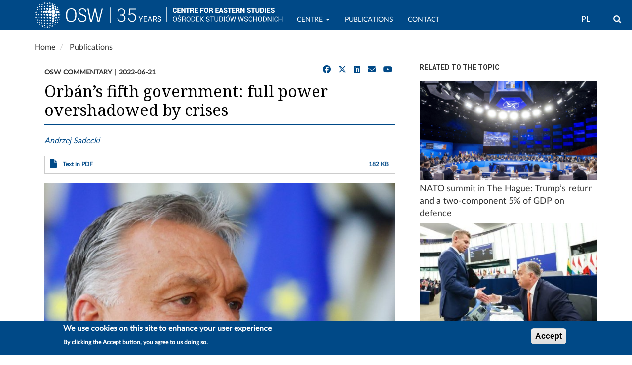

--- FILE ---
content_type: text/html; charset=UTF-8
request_url: https://www.osw.waw.pl/en/publikacje/osw-commentary/2022-06-21/orbans-fifth-government-full-power-overshadowed-crises
body_size: 67233
content:
<!DOCTYPE html>
<html  lang="en" dir="ltr" prefix="content: http://purl.org/rss/1.0/modules/content/  dc: http://purl.org/dc/terms/  foaf: http://xmlns.com/foaf/0.1/  og: http://ogp.me/ns#  rdfs: http://www.w3.org/2000/01/rdf-schema#  schema: http://schema.org/  sioc: http://rdfs.org/sioc/ns#  sioct: http://rdfs.org/sioc/types#  skos: http://www.w3.org/2004/02/skos/core#  xsd: http://www.w3.org/2001/XMLSchema# ">
  <head>
    <meta charset="utf-8" />
<script async src="/sites/default/files/google_analytics/gtag.js?t94wbp"></script>
<script>window.dataLayer = window.dataLayer || [];function gtag(){dataLayer.push(arguments)};gtag("js", new Date());gtag("set", "developer_id.dMDhkMT", true);gtag("config", "G-J19JH33WRP", {"groups":"default","page_placeholder":"PLACEHOLDER_page_location","allow_ad_personalization_signals":false});</script>
<meta name="description" content="Upon attaining a fourth consecutive election victory, Viktor Orbán’s new government is sticking to its usual methods of operation: the concentration of power, control of the narrative, and ‘unorthodox’ economic policies, such as additional taxation on large profits. The cabinet functions in comfortable intra-political conditions, holding full power and facing a defeated and divided opposition. However, it faces its biggest challenges in years with the deteriorating economic situation and the unstable international environment." />
<meta name="abstract" content="Upon attaining a fourth consecutive election victory, Viktor Orbán’s new government is sticking to its usual methods of operation: the concentration of power, control of the narrative, and ‘unorthodox’ economic policies, such as additional taxation on large profits. The cabinet functions in comfortable intra-political conditions, holding full power and facing a defeated and divided opposition. However, it faces its biggest challenges in years with the deteriorating economic situation and the unstable international environment." />
<link rel="canonical" href="https://www.osw.waw.pl/en/publikacje/osw-commentary/2022-06-21/orbans-fifth-government-full-power-overshadowed-crises" />
<link rel="image_src" href="https://www.osw.waw.pl/sites/default/files/styles/max_1300x1300/public/okladki/pap_20191212_0VZ%20%281%29_0.jpg?itok=yphkKyxh" />
<meta name="rights" content="Copyright ©2026 OSW. All rights reserved." />
<meta property="og:site_name" content="OSW Centre for Eastern Studies" />
<meta property="og:type" content="article" />
<meta property="og:url" content="https://www.osw.waw.pl/en/publikacje/osw-commentary/2022-06-21/orbans-fifth-government-full-power-overshadowed-crises" />
<meta property="og:title" content="Orbán’s fifth government: full power overshadowed by crises" />
<meta property="og:description" content="Upon attaining a fourth consecutive election victory, Viktor Orbán’s new government is sticking to its usual methods of operation: the concentration of power, control of the narrative, and ‘unorthodox’ economic policies, such as additional taxation on large profits. The cabinet functions in comfortable intra-political conditions, holding full power and facing a defeated and divided opposition. However, it faces its biggest challenges in years with the deteriorating economic situation and the unstable international environment." />
<meta property="og:image" content="https://www.osw.waw.pl/sites/default/files/styles/max_1300x1300/public/okladki/pap_20191212_0VZ%20%281%29_0.jpg?itok=yphkKyxh" />
<meta property="og:image" content="https://www.osw.waw.pl/sites/default/files/logo_osw_300_b.png" />
<meta property="og:image:url" content="https://www.osw.waw.pl/sites/default/files/styles/max_1300x1300/public/okladki/pap_20191212_0VZ%20%281%29_0.jpg?itok=yphkKyxh" />
<meta property="og:image:secure_url" content="https://www.osw.waw.pl/sites/default/files/styles/max_1300x1300/public/okladki/pap_20191212_0VZ%20%281%29_0.jpg?itok=yphkKyxh" />
<meta property="og:image:type" content="image/jpeg" />
<meta property="og:image:width" content="800" />
<meta property="og:image:height" content="571" />
<meta property="og:updated_time" content="2022-06-21" />
<meta property="og:image:alt" content="Victor Orbán" />
<meta property="og:email" content="info@osw.waw.pl" />
<meta property="article:publisher" content="https://www.facebook.com/CentreforEasternStudies" />
<meta property="article:published_time" content="2022-06-21T14:00:00+0200" />
<meta property="article:modified_time" content="2022-06-29T17:03:37+0200" />
<meta name="twitter:card" content="summary" />
<meta name="twitter:site" content="@OSW_eng" />
<meta name="twitter:title" content="Orbán’s fifth government: full power overshadowed by crises" />
<meta name="twitter:description" content="Upon attaining a fourth consecutive election victory, Viktor Orbán’s new government is sticking to its usual methods of operation: the concentration of power, control of the narrative, and ‘unorthodox’ economic policies, such as additional taxation on large profits. The cabinet functions in comfortable intra-political conditions, holding full power and facing a defeated and divided opposition. However, it faces its biggest challenges in years with the deteriorating economic situation and the unstable international environment." />
<meta name="twitter:site:id" content="138709250" />
<meta name="twitter:image" content="https://www.osw.waw.pl/sites/default/files/styles/max_1300x1300/public/okladki/pap_20191212_0VZ%20%281%29_0.jpg?itok=yphkKyxh" />
<meta name="twitter:image:alt" content="Victor Orbán" />
<meta name="HandheldFriendly" content="true" />
<meta name="MobileOptimized" content="width" />
<meta name="viewport" content="width=device-width, initial-scale=1.0" />
<link rel="stylesheet" href="https://fonts.googleapis.com/css?family=Roboto:regular|Roboto+Condensed:regular|Noto+Serif:regular&amp;subset=latin-ext&amp;display=swap" media="all" />
<link rel="stylesheet" href="/sites/default/files/fontyourface/local_fonts/lato_regular/font.css" media="all" />
<style>div#sliding-popup, div#sliding-popup .eu-cookie-withdraw-banner, .eu-cookie-withdraw-tab {background: #004987} div#sliding-popup.eu-cookie-withdraw-wrapper { background: transparent; } #sliding-popup h1, #sliding-popup h2, #sliding-popup h3, #sliding-popup p, #sliding-popup label, #sliding-popup div, .eu-cookie-compliance-more-button, .eu-cookie-compliance-secondary-button, .eu-cookie-withdraw-tab { color: #ffffff;} .eu-cookie-withdraw-tab { border-color: #ffffff;}</style>
<script type="application/ld+json">{
    "@context": "https://schema.org",
    "@graph": [
        {
            "@type": "Article",
            "headline": "Orbán’s fifth government: full power overshadowed by crises",
            "description": "Upon attaining a fourth consecutive election victory, Viktor Orbán’s new government is sticking to its usual methods of operation: the concentration of power, control of the narrative, and ‘unorthodox’ economic policies, such as additional taxation on large profits. The cabinet functions in comfortable intra-political conditions, holding full power and facing a defeated and divided opposition. However, it faces its biggest challenges in years with the deteriorating economic situation and the unstable international environment.",
            "about": [],
            "image": {
                "@type": "ImageObject",
                "representativeOfPage": "True",
                "url": "https://www.osw.waw.pl/sites/default/files/styles/max_1300x1300/public/okladki/pap_20191212_0VZ%20%281%29_0.jpg?itok=yphkKyxh",
                "width": "800",
                "height": "571"
            },
            "datePublished": "2022-06-21T14:00:00+0200",
            "isAccessibleForFree": "True",
            "dateModified": "2022-06-29T17:03:37+0200",
            "author": {
                "@type": "Person",
                "name": "Andrzej Sadecki"
            },
            "mainEntityOfPage": "https://www.osw.waw.pl/en/publikacje/osw-commentary/2022-06-21/orbans-fifth-government-full-power-overshadowed-crises"
        },
        {
            "@type": "ImageObject",
            "description": "Victor Orbán",
            "url": "https://www.osw.waw.pl/sites/default/files/styles/max_1300x1300/public/okladki/pap_20191212_0VZ%20%281%29_0.jpg?itok=yphkKyxh",
            "width": "800",
            "height": "571"
        }
    ]
}</script>
<style>
        body.page-node-type-publikacje .node__title.field--name-field-display-title,
        body[class*="path-publikacje"] .node__title.field--name-field-display-title,
        body[class*="path-analizy"] .node__title.field--name-field-display-title,
        body[class*="path-komentarze"] .node__title.field--name-field-display-title,
        body[class*="path-publikacje"] .field--name-field-display-title h1,
        body[class*="path-analizy"] .field--name-field-display-title h1,
        body[class*="path-komentarze"] .field--name-field-display-title h1 {
          border-bottom: 2px solid #004987 !important;
          padding-bottom: 10px;
        }
      </style>
<link rel="icon" href="/themes/custom/osw2018sass/favicon.ico" type="image/vnd.microsoft.icon" />
<link rel="alternate" hreflang="en" href="https://www.osw.waw.pl/en/publikacje/osw-commentary/2022-06-21/orbans-fifth-government-full-power-overshadowed-crises" />
<link rel="alternate" hreflang="pl" href="https://www.osw.waw.pl/pl/publikacje/komentarze-osw/2022-06-21/piaty-rzad-orbana-pelnia-wladzy-w-cieniu-kryzysow" />

    <title>Orbán’s fifth government: full power overshadowed by crises | OSW Centre for Eastern Studies</title>
    <link rel="stylesheet" media="all" href="/sites/default/files/css/css_z7vtWWWr0SuAGBnwPB8iVDsKcmW9f1BHsVik5QjRmp0.css?delta=0&amp;language=en&amp;theme=osw2018sass&amp;include=[base64]" />
<link rel="stylesheet" media="all" href="//cdnjs.cloudflare.com/ajax/libs/font-awesome/6.6.0/css/all.min.css" />
<link rel="stylesheet" media="all" href="/sites/default/files/css/css_5oEPZuO4CDDpzqNfUKYMgaifwKnMLj3G2qAa_DwzbDQ.css?delta=2&amp;language=en&amp;theme=osw2018sass&amp;include=[base64]" />
<link rel="stylesheet" media="all" href="/sites/default/files/css/css_sB3IK8r4DFrYeq7auszlG6NVhwIqtHrRGKXDlL1Ne5Q.css?delta=3&amp;language=en&amp;theme=osw2018sass&amp;include=[base64]" />
<link rel="stylesheet" media="all" href="//fonts.googleapis.com/css?family=Lato:400,400i,700,700i" />
<link rel="stylesheet" media="all" href="//fonts.googleapis.com/css?family=Roboto:400,400i,700,700i" />

    
  </head>
  <body class="fontyourface node-30331 path-node page-node-type-publikacje navbar-is-fixed-top has-glyphicons">
    <a href="#main-content" class="visually-hidden focusable skip-link">
      Skip to main content
    </a>
    
      <div class="dialog-off-canvas-main-canvas" data-off-canvas-main-canvas>
              <header class="navbar navbar-default navbar-fixed-top" id="navbar" role="banner">
              <div class="container">
            <div class="navbar-header">
          <div class="region region-navigation">
          <a class="logo navbar-btn pull-left" href="/en" title="Home" rel="home">
      <img class="logo-pl" src="/sites/default/files/image/logo_b_s.svg" alt="Home" />
      <img class="logo-en" src="/sites/default/files/image/logo_b_s_ang.svg" alt="Home" />
    </a>
      <section id="block-logo2navbar" class="settings-tray-editable block block-block-content block-block-content6d53fdc2-c4a1-4800-9f90-13c571f565d8 clearfix" data-drupal-settingstray="editable">
  
    

      
            <div class="field field--name-body field--type-text-with-summary field--label-hidden field--item"><p><a href="/en"><img alt="OSW" src="/sites/default/files/image/osw-sn-en.svg"></a></p></div>
      
  </section>

<section class="language-switcher-language-url settings-tray-editable block block-language block-language-blocklanguage-interface clearfix" id="block-languageswitcher" role="navigation" data-drupal-settingstray="editable">
  
    

      <ul class="links"><li hreflang="en" data-drupal-link-system-path="node/30331" class="en is-active" aria-current="page"><a href="/en/publikacje/osw-commentary/2022-06-21/orbans-fifth-government-full-power-overshadowed-crises" class="language-link is-active" hreflang="en" data-drupal-link-system-path="node/30331" aria-current="page">EN</a></li><li hreflang="pl" data-drupal-link-system-path="node/30331" class="pl"><a href="/pl/publikacje/komentarze-osw/2022-06-21/piaty-rzad-orbana-pelnia-wladzy-w-cieniu-kryzysow" class="language-link" hreflang="pl" data-drupal-link-system-path="node/30331">PL</a></li></ul>
  </section>

<div id="block-search" class="settings-tray-editable block block-block-content block-block-contentffdfb1f8-b270-4c17-800a-f7bf68ff1d84" data-drupal-settingstray="editable">
  
    
      
            <div class="field field--name-body field--type-text-with-summary field--label-hidden field--item"><form accept-charset="UTF-8" action="/en/search" class="navbar-search navbar-form form-inline" id="views-exposed-form-search-solr-page-1" method="get">
<div class="form-group"><label for="edit-text">Search</label><input class="form-text form-control" data-drupal-selector="edit-text" id="edit-text" name="text" type="text" value></div>
<button class="button btn btn-primary icon glyphicon glyphicon-search" type="submit" value="Search"><span class="sr-only">Search</span></button></form>
</div>
      
  </div>

  </div>

                          <button type="button" class="navbar-toggle" data-toggle="collapse" data-target="#navbar-collapse">
            <span class="sr-only">Toggle navigation</span>
            <span class="icon-bar"></span>
            <span class="icon-bar"></span>
            <span class="icon-bar"></span>
          </button>
              </div>

                    <div id="navbar-collapse" class="navbar-collapse collapse">
            <div class="region region-navigation-collapsible">
    <nav role="navigation" aria-labelledby="block-mainnavigation-menu" id="block-mainnavigation" class="settings-tray-editable" data-drupal-settingstray="editable">
            
  <h2 class="visually-hidden" id="block-mainnavigation-menu">Main navigation</h2>
  

        
      <ul class="menu menu--main nav navbar-nav">
                      <li class="expanded dropdown first">
                                                                    <a href="/en/o-nas" title="OSW" class="dropdown-toggle" data-toggle="dropdown" data-drupal-link-system-path="node/4">Centre <span class="caret"></span></a>
                        <ul class="dropdown-menu">
                      <li class="first">
                                        <a href="/en/o-nas" data-drupal-link-system-path="node/4">About us</a>
              </li>
                      <li>
                                        <a href="/en/eksperci" data-drupal-link-system-path="zespol">Team</a>
              </li>
                      <li>
                                        <a href="/en/osw-board" title="OSW Board" data-drupal-link-system-path="node/8673">OSW Board</a>
              </li>
                      <li>
                                        <a href="/en/biblioteka" data-drupal-link-system-path="node/96">Library</a>
              </li>
                      <li>
                                        <a href="/en/projekty" data-drupal-link-system-path="projekty">Projects</a>
              </li>
                      <li>
                                        <a href="/en/wydarzenia" data-drupal-link-system-path="wydarzenia">Events</a>
              </li>
                      <li>
                                        <a href="/en/media" data-drupal-link-system-path="node/20322">OSW for the Media</a>
              </li>
                      <li class="last">
                                        <a href="/en/node/8430" title="Biuletyn Informacji Publicznej OSW" data-drupal-link-system-path="node/8430">BIP</a>
              </li>
        </ul>
  
              </li>
                      <li>
                                        <a href="/en/publikacje?text=" data-drupal-link-query="{&quot;text&quot;:&quot;&quot;}" data-drupal-link-system-path="search">Publications</a>
              </li>
                      <li>
                                        <a href="/en/podcasty" data-drupal-link-system-path="podcasty">Podcasty</a>
              </li>
                      <li>
                                        <a href="/en/filmy" data-drupal-link-system-path="filmy">Wideo</a>
              </li>
                      <li class="last">
                                        <a href="/en/contact" data-drupal-link-system-path="node/26717">Contact</a>
              </li>
        </ul>
  

  </nav>

  </div>

        </div>
                    </div>
          </header>
  
  <div role="main" class="main-container container js-quickedit-main-content">
    <div class="row">

                              <div class="col-sm-12" role="heading">
              <div class="region region-header">
        <ol class="breadcrumb">
          <li >
                  <a href="/en">Home</a>
              </li>
          <li >
                  <a href="/en/publikacje">Publications</a>
              </li>
      </ol>

<div data-drupal-messages-fallback class="hidden"></div>

  </div>

          </div>
              
            
                  <section class="col-sm-8">

                
                                      
                  
                          <a id="main-content"></a>
            <div class="region region-content">
    
<article about="/en/publikacje/osw-commentary/2022-06-21/orbans-fifth-government-full-power-overshadowed-crises" class="publikacje">
  

    
            <div class="publikacje-meta">
      <div class="meta-left">
        
            <div class="field field--name-taxonomy-vocabulary-9 field--type-entity-reference field--label-hidden field--item">OSW Commentary</div>
      
        
            <div class="field field--name-field-data-wydania field--type-datetime field--label-hidden field--item"><time datetime="2022-06-21T12:00:00Z">2022-06-21</time>
</div>
      
      </div>
            <div id="block-socialsharingblock" class="social-media-sharing">
        <ul class="social-media-links--platforms platforms inline horizontal">
          <li>
            <a href="https://www.facebook.com/sharer/sharer.php?u=https://www.osw.waw.pl/en/publikacje/osw-commentary/2022-06-21/orbans-fifth-government-full-power-overshadowed-crises" target="_blank" rel="nofollow" class="share" title="Udostępnij na Facebooku">
              <span class="fab fa-facebook"></span>
            </a>
          </li>
          <li>
            <a href="https://twitter.com/intent/tweet?url=https://www.osw.waw.pl/en/publikacje/osw-commentary/2022-06-21/orbans-fifth-government-full-power-overshadowed-crises&text=%23theme=field&amp;%23title=Tytu%C5%82&amp;%23label_display=hidden&amp;%23view_mode=full&amp;%23language=en&amp;%23field_name=title&amp;%23field_type=string&amp;%23field_translatable=1&amp;%23entity_type=node&amp;%23bundle=publikacje&amp;%23formatter=string&amp;%23is_multiple=0&amp;0%5B%23type%5D=inline_template&amp;0%5B%23template%5D=%7B%7B%20value%7Cnl2br%20%7D%7D&amp;0%5B%23context%5D%5Bvalue%5D=Orb%C3%A1n%E2%80%99s%20fifth%20government%3A%20full%20power%20overshadowed%20by%20crises&amp;%23cache%5Bcontexts%5D%5B0%5D=user.permissions&amp;%23cache%5Bcontexts%5D%5B1%5D=url.path.is_front&amp;%23cache%5Bmax-age%5D=-1&amp;%23weight=-5&amp;%23is_page_title=1&amp;%23printed=1" target="_blank" rel="nofollow" class="share" title="Udostępnij na X/Twitter">
              <span class="fab fa-x-twitter"></span>
            </a>
          </li>
          <li>
            <a href="https://www.linkedin.com/sharing/share-offsite/?url=https://www.osw.waw.pl/en/publikacje/osw-commentary/2022-06-21/orbans-fifth-government-full-power-overshadowed-crises" target="_blank" rel="nofollow" class="share" title="Udostępnij na LinkedIn">
              <span class="fab fa-linkedin"></span>
            </a>
          </li>
          <li>
            <a href="mailto:?subject=%23theme=field&amp;%23title=Tytu%C5%82&amp;%23label_display=hidden&amp;%23view_mode=full&amp;%23language=en&amp;%23field_name=title&amp;%23field_type=string&amp;%23field_translatable=1&amp;%23entity_type=node&amp;%23bundle=publikacje&amp;%23formatter=string&amp;%23is_multiple=0&amp;0%5B%23type%5D=inline_template&amp;0%5B%23template%5D=%7B%7B%20value%7Cnl2br%20%7D%7D&amp;0%5B%23context%5D%5Bvalue%5D=Orb%C3%A1n%E2%80%99s%20fifth%20government%3A%20full%20power%20overshadowed%20by%20crises&amp;%23cache%5Bcontexts%5D%5B0%5D=user.permissions&amp;%23cache%5Bcontexts%5D%5B1%5D=url.path.is_front&amp;%23cache%5Bmax-age%5D=-1&amp;%23weight=-5&amp;%23is_page_title=1&amp;%23printed=1&body=https://www.osw.waw.pl/en/publikacje/osw-commentary/2022-06-21/orbans-fifth-government-full-power-overshadowed-crises" class="share" title="Wyślij e‑mailem">
              <span class="fas fa-envelope"></span>
            </a>
          </li>
        
<!-- osw_custom_social: response injected -->

<li>
  <a href="https://www.youtube.com/@centreforeasternstudies" target="_blank" rel="nofollow" class="share" title="Follow us on YouTube">
    <span class="fab fa-youtube"></span>
  </a>
</li>
</ul>
      </div>
    </div>

                <div class="node-head no-subtitle">
              <h1 class="node__title field--name-field-display-title">
<span>Orbán’s fifth government: full power overshadowed by crises</span>
</h1>
                </div>
  
  

  <div>
              
      <div class="field field--name-field-autorzy-erf field--type-entity-reference field--label-hidden field--items">
              <div class="field--item"><a href="/en/eksperci/andrzej-sadecki" hreflang="en">Andrzej Sadecki</a></div>
          </div>
  
                    
              
      <div class="field field--name-upload field--type-file field--label-hidden field--items">
              <div class="field--item"><span class="file file--mime-application-pdf file--application-pdf icon-before"><span class="file-icon"><span class="icon glyphicon glyphicon-file text-primary" aria-hidden="true"></span></span><span class="file-link"><a href="https://www.osw.waw.pl/sites/default/files/OSW_Commentary_457.pdf" type="application/pdf; length=186368" title="Open file in new window" target="_blank" data-toggle="tooltip" data-placement="bottom">Text in PDF</a></span><span class="file-size">182 KB</span></span></div>
          </div>
  
    
              
            <div class="field field--name-field-okladka field--type-image field--label-hidden field--item">    <img loading="lazy" srcset="/sites/default/files/styles/max_325x325/public/okladki/pap_20191212_0VZ%20%281%29_0.jpg?itok=42qN22On 325w, /sites/default/files/styles/max_650x650/public/okladki/pap_20191212_0VZ%20%281%29_0.jpg?itok=NJB_Y1zT 650w, /sites/default/files/styles/max_1300x1300/public/okladki/pap_20191212_0VZ%20%281%29_0.jpg?itok=yphkKyxh 800w" sizes="(min-width: 1290px) 1290px, 100vw" width="325" height="232" src="/sites/default/files/styles/max_325x325/public/okladki/pap_20191212_0VZ%20%281%29_0.jpg?itok=42qN22On" alt="Victor Orbán" typeof="foaf:Image" class="img-responsive" />


</div>
      
        
        
            <div class="field field--name-body field--type-text-with-summary field--label-hidden field--item"><p>Upon attaining a fourth consecutive election victory, Viktor Orbán’s new government is sticking to its usual methods of operation: the concentration of power, control of the narrative, and ‘unorthodox’ economic policies, such as additional taxation on large profits. The cabinet functions in comfortable intra-political conditions, holding full power and facing a defeated and divided opposition. However, it faces its biggest challenges in years with the deteriorating economic situation and the unstable international environment. The government has no clear reform aspirations and is rather promising to manage the crisis permanently, while looking after its business base and further tightening its grip on media coverage. In view of Russia’s invasion of Ukraine, it will be increasingly difficult for Budapest to benefit from balancing between East and West. In this area, it is likely to attempt a rapprochement with the Western states that are more accommodating towards Moscow, while at the same time looking for ways to maintain the relations with the US and its partners in Central Europe, albeit these are the frostiest they have been in decades. Orbán is trying to postpone a reorientation in foreign policy until the result of the Russian-Ukrainian war is known. Should the West return to dialogue with Russia, he is counting on the benefits of a developed cooperation with the Kremlin, especially in the energy sector and, should Russia enter into a situation of protracted isolation, Orbán will seek to ensure that any reduction in this cooperation will see Hungary amply compensated by its Western partners.</p>

<p><strong>Crisis management and the concentration of power</strong></p>

<p>Having served as prime minister between 1998 and 2002 and then uninterruptedly since 2010, Orbán was sworn in for his fifth government at the end of May, less than two months after Fidesz’s decisive victory in the parliamentary election. The make-up of the cabinet, as well as the first statements and actions of its representatives, indicate that Orbán’s main intention in the present term is to consolidate power in response to the expected economic volatility and crisis in relations with his most important foreign partners.</p>

<p>One of the first decisions of the government was to declare a state of emergency in connection with the war in Ukraine under the Tenth Amendment to the Constitution, introduced on 24 May. This means an extension of the state of emergency in force since the beginning of the COVID-19 pandemic, which allows the government to issue regulations with the rank of laws in order to speed up the legislative process and to react to sudden shocks (such as rising inflation) more efficiently. This move is equally important from a propaganda point of view. After months of insisting in the electoral campaign that the government is in full control of the situation and will protect citizens from any of the negative effects of various crises, Fidesz has moved to the phase of preparing public opinion for difficult times and building justifications for resorting to emergency solutions. Controlling the narrative is intended to push back criticism of Fidesz for extending the country’s dependence on Russia – since the invasion of Ukraine, media outlets linked to the ruling party have been emphasising that this is ‘not our war’, making both warring parties equally responsible for the outbreak of the conflict, criticising the government in Kyiv, providing limited information about the Russia’s crimes and blaming EU sanctions for the economic problems.</p>

<p>Orbán continues to tighten his control over the power structures, and is also continuing his tactic of balancing the influence of Fidesz politicians by rotating them in different positions, granting them positions of power or stripping them of them. Two influential politicians who used to be considered potential competitors or successors as prime minister returned to the government after a break. Tibor Navracsics (deputy prime minister, minister of administration and justice and – briefly – of foreign affairs from 2010 to 2014, and EU commissioner from 2014 to 2019) took the seat of minister without portfolio for territorial development and the use of EU funds, and János Lázár (influential head of the prime minister’s office from 2014 to 2018) became the minister of construction and investment. As a result, Orbán has strengthened his cabinet with two experienced politicians, but he has placed them in low-profile positions that do not threaten him.</p>

<p>The prime minister’s office and cabinet, whose heads have the rank of ministers, will play an even more central role in the structure of the government. Orbán has clearly strengthened the position of Antal Rogán, since 2015 the chief of the prime minister’s cabinet, among whose duties is information policy (he is commonly referred to as ‘the propaganda minister’). He is emerging as the second person in the cabinet, especially after being given the competence to supervise civilian intelligence and counterintelligence (until now, the Information Office was subordinate to the Ministry of Foreign Affairs, with the Office for the Protection of the Constitution subordinate to the Ministry of the Interior). This will most likely bring a greater politicisation of the secret services. At the same time, Rogán’s increase in strength will not challenge the prime minister’s position; due to his entanglement in a number of opaque business deals and his family’s luxurious lifestyle (including helicopter rides), as revealed by the tabloids, he is one of the least popular politicians of Fidesz. He appears to be loyal to Orbán and resigned to his role behind the scenes. His rise to prominence, however, suggests that even greater emphasis will be placed on controlling the narrative and further subordinating the media’s message, especially in the face of an increasingly difficult international and economic situation.</p>

<p>The cabinet reshuffles also indicate Orbán’s modest reform ambitions. The Ministry of Human Resources, known as a ‘super-ministry’, which dealt with issues relating to health, social affairs, education, higher education, culture, sport, family and youth, and which had been operating since 2010, was disbanded. The most sensitive of these portfolios, i.e. health and education, were incorporated into the structure of the Ministry of the Interior. Moreover, the transfer of supervision over them to the head of the Interior Ministry, Sándor Pintér (a former police chief and the only minister to have held this post in every Orbán government to date – a total of 16 years), may lead to tightening the grip over increasingly dissatisfied workers in these sectors. These changes indicate an abandonment of ambitions to reform public policies, the collapse of which has been one of the main topics of national debate in recent years, especially in the context of the very high death rate in Hungary during the COVID-19 pandemic.</p>

<p>Fidesz will be at pains to further strengthen the business circles connected to the party. After the election, the process of building the Hungarian bank holding (Magyar Bankholding) accelerated. The merger of three banks – the state-owned Budapest Bank and the private MKB and Takarékbank – should be completed by the end of this year. The main shareholders of the ‘superbank’ will be the state (approximately 30%), the leading oligarch of Fidesz, Lőrinc Mészáros (approximately 40%), and businessmen linked to the head of the central bank, György Matolcsy (approximately 30%). On the one hand, this will improve the position of Hungarian capital on the financial market (the institution will become the second largest lender after the private bank OTP). On the other hand, it will further strengthen the business elite which is directly linked to Fidesz and supports the pro-government media. The entities which will make up the holding have already financed ventures propping up Orbán’s foreign ambitions, such as granting a loan to Marine Le Pen.</p>

<p>As the issue of security is growing in importance and, in consequence, military spending has been increasing since 2016 (it is expected to reach 2% of GDP in 2023), Fidesz is trying to benefit more from this fact. Kristóf Szalay-Bobrovniczky, a former ambassador to London and in recent years one of the key businessmen implementing Fidesz’s projects at the junction of the economy and the state, has become the new minister of defence. Among other things, he is a co-owner of a joint venture with the Russian state concern Transmashholding, which exports railway carriages to Egypt. In 2021 he became the main shareholder in the Czech plant Aero Vodochody, with which the Ministry of Defence signed a contract for the purchase of 12 training aircraft shortly after the election (the status of the minister’s shares after he took up his portfolio is unclear). It cannot be ruled out, therefore, that the task of the new head of the ministry will be to channel the funds from the arms contracts towards people linked to the party. This appointment also carries the risk of negative changes at the ministry, which is regarded as the last pro-Western bastion in the government.</p>

<p><strong>Economic and energy difficulties</strong></p>

<p>The new cabinet faces serious challenges due to the difficult budget situation and the jump in energy prices. Due to the heavy spending of the last two years, the country’s debt has increased dramatically and has moved dangerously close to that of the 2008–9 financial crisis period: the budget deficit for 2021 was 6.8% of GDP and public debt was 77% of GDP (the highest among V4 countries). Hungary’s increased spending resulted from interventions in the economy in response to the COVID-19 pandemic, followed by Fidesz’s pre-election welfare offensive. In the first quarter – coinciding with the electoral campaign – the budget deficit reached as much as 73% of the level planned in the 2022 budget law. Furthermore, Hungary has still not come to an agreement with the European Commission on resources from the Recovery and Resistance Facility – RRF (grants of €7.2 billion); this will be one of the government’s most important objectives in the coming months (in March, the cabinet announced that, contrary to earlier declarations, it also intended to apply for loans worth €9.4 billion under this fund). The inflow of money from the EU is also threatened by the so-called conditionality mechanism, launched by the European Commission immediately after the election; however, its implementation will probably last at least until autumn, and it will cover only those funds which are at clear risk of corruption.</p>

<p>One of the first decisions of the new government – the introduction of a special tax on excess profits (the so-called ‘windfall tax’) – was aimed at balancing the budget. In the years 2022–3, this tax will be imposed on several sectors: banking, insurance, energy, telecommunication, as well as retail chains and airlines. Orbán has thus resorted to a solution similar to the special taxes imposed on selected branches of the economy in 2010. According to the government, the move is expected to bring in around 800 billion forints (around €2 billion) to the budget this year, and 1 trillion forints (€2.5 billion) next year. These funds are to be injected into special funds to keep energy prices down and protect defence spending. The biggest revenues are expected from the financial institutions sector (taxed at 10% in 2022 and 8% in 2023) and energy companies (25%). It also announced cuts to public investments worth 1.2 trillion forints (€3 billion) and the suspension or postponement of those planned for 2022–3. According to the Finance Ministry, these measures are expected to reduce the budget deficit to 4.9% of GDP this year and 3.5% of GDP next year. As an immediate effect, however, the levy on excess profits has contributed to a record fall in the value of the forint (the symbolic barrier of 400 forints per euro was passed). Some companies – e.g. airlines – have already started to pass on the costs of the new taxes to consumers (the government has announced a fight against this practice).</p>

<p>The government intends to continue to support families at all costs and implement measures to ease the burden of rising prices on households. Maintaining low energy prices, which Fidesz has for years presented as one of its government’s greatest achievements and a justification for developing close relations with the Kremlin, remains a key tool in this regard. However, this argument is becoming increasingly difficult to defend due to the increase in the prices of raw materials on international markets and the uncertain prospects of supplies from Russia, on which the Orbán government has consistently relied while neglecting diversification. For a long time, Hungary had been buying gas from Russia at preferential rates but, even before the invasion of Ukraine, imports of raw materials from this source began to become increasingly unprofitable. According to media reports, the 15-year contract signed with Gazprom in September 2021 provides for a gas price close to the market price, and the costs of maintaining low retail energy prices are borne by Hungarian energy companies. Maintaining the freeze on petrol prices – at 480 forints (around €1.20) per litre since November – is becoming increasingly challenging, as evidenced by the government’s decision on 26 May to allow only cars with national number plates to benefit from the discount (the EC is investigating the compatibility of this solution with EU law). However, MOL, which dominates the fuel market, will continue to compensate for its losses by buying Russian oil at favourable prices (since the beginning of the invasion, it has been approximately US$30 cheaper than Brent per barrel) due to Hungary winning an exemption for oil pipeline supplies from the Russian Federation under the EU’s sixth package of sanctions.</p>

<p>The government faces the challenge of fundamentally modifying energy plans based hitherto on cooperation with Russia. It is uncertain whether Rosatom’s construction of two new units of the Paks nuclear power plant (agreed in a 2014 intergovernmental agreement) will proceed. The project was already significantly delayed before the invasion of Ukraine and still has not received final approval from the Hungarian Nuclear Energy Authority. Its continuation seems unlikely for political and financial reasons (including Russia’s potential difficulties in providing a €10 billion loan for the project). The office of minister without portfolio for the expansion of the Paks power plant has been abolished (its portfolio was absorbed by the Ministry of Foreign Affairs and Trade), which may indicate an intention to terminate this Russian-Hungarian project. It is possible that the operation of the four units currently in operation will be extended by an additional decade (according to current plans, they are to be phased out between 2032 and 2037), and new ones will not be built, or that the state will entrust their construction to other entities (e.g. from France). The government seems to be putting off difficult decisions, probably betting on the end of the war and a return to cooperation with Moscow, or tangible benefits from the EU in return for abandoning this cooperation.</p>

<p><strong>Outlook</strong></p>

<p>Orbán’s cabinet has entered its most difficult term since taking power in 2010. The coming months will show whether it will prove efficient to apply only slightly modified prescriptions to new challenges. A deeper policy change will probably only occur if the current problems become worse. Fidesz is most concerned about possible social unrest resulting from a combination of a number of unfavourable factors: the intensification of budget problems, high prices, and the energy crisis. The government will therefore primarily try to manage the crisis in the country and consolidate its power. There has been some reshuffling in foreign policy since the election, but no significant move away from the strategy of balancing between the West and the East – although it is possible that economic pressures and foreign partners will eventually force some adjustments here.</p>

<p>Despite Russia’s invasion of Ukraine, Orbán’s cabinet has not cut its close relations with Moscow, is not providing military aid to Kyiv, opposed the embargo on Russian oil supplies to the EU until the last moment, and has ruled out similar talks on gas. He has also made further concessions to Russia, including agreeing to pay for gas in roubles and successfully defending Moscow’s Patriarch Kirill I against EU sanctions. Péter Szijjártó, who in the last decade has been the face of the policy of ‘opening to the East’ (in December he received the Russian Order of Friendship), has remained in the post of minister of foreign affairs and trade. According to the Hungarian investigative website Direkt36, he ignored the attacks of Russian hackers on his ministry for years. This may have contributed to the prime minister’s decision to strip him of control over civilian intelligence thus weakening his position in the government.</p>

<p>There is an evolving division of labour in foreign policy among Fidesz officials. Szijjártó is to focus on the economic aspects of foreign policy and continue to oversee cooperation with non-Western countries, while President Katalin Novák and Tibor Navracsics have become responsible for contacts with the EU and NATO partners. Novák made her first visit to Poland (followed by visits to Germany and the Czech Republic), while Navracsics held talks in Brussels in June on obtaining funds from the RRF (he hopes for a compromise by the end of the year) and also attended the congress of the European People’s Party (EPP), which Fidesz left in March 2021.</p>

<p>Given Hungary’s marginalisation in the EU, the loosening of cooperation in the Visegrad Group (the main instrument for advancing Hungary’s interests in the EU), the weakening of its relations with Germany following the formation of a left-liberal government there last year, and the worsening of its position in the European Parliament (Fidesz remains an unaffiliated party after leaving the EPP), Orbán’s government will be seeking new channels for influencing the EU decision-making process. This is particularly important in the context of efforts to obtain EU funds, which are crucial both for the country’s economic stability, and for ‘feeding’ the party’s business circles. Hungary will therefore probably seek to improve relations with France and Germany, hoping that they will be more understanding of its approach to the Russian-Ukrainian war. However, Orbán has emphasised that maintaining close ties with Poland – despite fundamental differences in the approach to Russia – is still a priority, especially in the context of the disputes with the European Commission. However, it cannot be ruled out that if Hungary’s isolation continues, it may increasingly resort to blackmail in the form of threatening to veto various issues requiring EU unanimity in order to gain concessions in other areas.</p>

<p>The Fidesz government will further develop foreign contacts on an ideological level, by building its image as a bastion of conservatism in the cultural war against the left. These efforts are finding fertile ground mainly among those who are reluctant to see a tough Western response to the Russian threat. In May, a meeting of the Conservative Political Action Conference (CPAC) – an organisation linked to the Republican Party, especially those within its ranks who support Donald Trump – was held in Budapest (most of the highest-ranking guests did not attend the event despite earlier announcements that they would). On 27 May, Orbán met with Le Pen, who in February received a €10 million loan from a Hungarian bank for her presidential campaign, and with whom he jointly criticised the sanctions policy towards Russia. Orbán’s plan to create a new right-wing parliamentary group (a merger of the groupings of the European Conservatives and Reformists and Identity and Democracy) is less likely to succeed now, due to fundamental differences between the parties on their approach to Russia. The probing of a possible return of Fidesz to the EPP has so far not met with a positive reaction from its leaders.</p>

<p>Orbán’s cabinet appears to maintain the priority of close relations with China and the determination to pursue joint projects with it. Orbán has stressed that the role of the Belgrade–Budapest railway, which is being upgraded by Chinese companies, could gain importance in the wake of the Russian-Ukrainian war and the need for alternative transport routes (the Hungarian section is due to be completed in 2025). The government also intends to revisit the project to build a campus of Fudan University in Budapest (financed by Hungary with a €1.25 billion Chinese loan), which was suspended after protests in 2021. The opposition initiated a referendum on this issue, but after the election the Constitutional Court declared it incompatible with the Basic Law. The implementation of this project will be piloted by the new Minister of Culture and Innovation, János Csák, who is a supporter of close relations with Beijing and has been on the Bank of China CEE’s board of directors since 2015.</p>

<p>Since the Russian invasion of Ukraine and the parliamentary election in Hungary, Budapest has not announced any new measures to strengthen the armed forces. It has also maintained that it does not regard Russia as a direct threat to its security. However, it is gradually opening up to extended cooperation with NATO: in March, the government announced that the presence of NATO troops would only be possible in the western part of Hungary, but in mid-June it corrected its stance and allowed them to be stationed in its entire territory. In the coming months, a multinational battle group will be established in the country, which will include several hundred soldiers from the USA, Turkey, Croatia, Montenegro and Italy. After the election, the government has emphasised its determination to develop cooperation with Western European arms industries, mainly Germany’s and France’s (including Rheinmetall and Airbus), which will lead to closer political ties with these countries.</p>

<p>&nbsp;</p></div>
      
  </div>

</article>



  </div>

              </section>

                              <aside class="col-sm-4" role="complementary">
              <div class="region region-sidebar-second">
    <section class="views-element-container settings-tray-editable block block-views block-views-blockwiecej-na-temat-block-1 clearfix" id="block-views-block-wiecej-na-temat-block-1" data-drupal-settingstray="editable">
  
      <h2 class="block-title">Related to the topic</h2>
    

      <div class="form-group"><div class="view view-wiecej-na-temat view-id-wiecej_na_temat view-display-id-block_1 js-view-dom-id-a9e9f9d4868f3d229e8b0d62c5774bb89e07564fdd4701634f8462bf76ea66c8">
  
    
      
      <div class="view-content">
          <div class="views-row"><div class="views-field views-field-field-okladka"><div class="field-content"><a href="https://www.osw.waw.pl/en/publikacje/osw-commentary/2025-06-26/nato-summit-hague-trumps-return-and-a-two-component-5-gdp" class="b-link">    <div data-b-token="b-a008dede87e" class="media media--blazy media--switch media--switch--content media--image is-b-loading"><img alt="2025 NATO Summit in the Hague" title="2025 NATO Summit in the Hague" decoding="async" class="media__element b-lazy img-responsive" loading="lazy" data-src="/sites/default/files/styles/slajd_small/public/okladki/250625e-001-800.png?itok=gwC8Svy5" src="data:image/svg+xml;charset=utf-8,%3Csvg%20xmlns%3D&#039;http%3A%2F%2Fwww.w3.org%2F2000%2Fsvg&#039;%20viewBox%3D&#039;0%200%201%201&#039;%2F%3E" width="360" height="200" typeof="foaf:Image" />
        </div></a>
        
  </div></div><span class="views-field views-field-title"><span class="field-content"><a href="/en/publikacje/osw-commentary/2025-06-26/nato-summit-hague-trumps-return-and-a-two-component-5-gdp" hreflang="en">NATO summit in The Hague: Trump’s return and a two-component 5% of GDP on defence</a>  </span></span></div>
    <div class="views-row"><div class="views-field views-field-field-okladka"><div class="field-content"><a href="https://www.osw.waw.pl/en/publikacje/osw-commentary/2025-06-05/year-peter-magyar-great-expectations-great-challenges" class="b-link">    <div data-b-token="b-84885c27258" class="media media--blazy media--switch media--switch--content media--image is-b-loading"><img alt="Peter Magyar.Viktor Orban" decoding="async" class="media__element b-lazy img-responsive" loading="lazy" data-src="/sites/default/files/styles/slajd_small/public/okladki/Peter_Magyar.Viktor_Orban.jpg?itok=MmASr0Hk" src="data:image/svg+xml;charset=utf-8,%3Csvg%20xmlns%3D&#039;http%3A%2F%2Fwww.w3.org%2F2000%2Fsvg&#039;%20viewBox%3D&#039;0%200%201%201&#039;%2F%3E" width="360" height="200" typeof="foaf:Image" />
        </div></a>
        
  </div></div><span class="views-field views-field-title"><span class="field-content"><a href="/en/publikacje/osw-commentary/2025-06-05/year-peter-magyar-great-expectations-great-challenges" hreflang="en">The year of Péter Magyar: great expectations, great challenges</a>  </span></span></div>
    <div class="views-row"><div class="views-field views-field-field-okladka"><div class="field-content"><a href="https://www.osw.waw.pl/en/publikacje/osw-commentary/2025-04-14/hungarys-ongoing-demographic-decline-increase-birth-rates-only" class="b-link">    <div data-b-token="b-56cc4f26a70" class="media media--blazy media--switch media--switch--content media--image is-b-loading"><img alt="Lalki węgierskie" decoding="async" class="media__element b-lazy img-responsive" loading="lazy" data-src="/sites/default/files/styles/slajd_small/public/okladki/Hungarian_Dolls_%287137295901%29.jpg?itok=LD0TlNVz" src="data:image/svg+xml;charset=utf-8,%3Csvg%20xmlns%3D&#039;http%3A%2F%2Fwww.w3.org%2F2000%2Fsvg&#039;%20viewBox%3D&#039;0%200%201%201&#039;%2F%3E" width="360" height="200" typeof="foaf:Image" />
        </div></a>
        
  </div></div><span class="views-field views-field-title"><span class="field-content"><a href="/en/publikacje/osw-commentary/2025-04-14/hungarys-ongoing-demographic-decline-increase-birth-rates-only" hreflang="en">Hungary’s ongoing demographic decline: an increase in birth rates is the only hope</a>  </span></span></div>

    </div>
  
        <div class="attachment attachment-after">
      <div class="views-element-container form-group"><div class="view view-wiecej-na-temat view-id-wiecej_na_temat view-display-id-attachment_1 js-view-dom-id-70ab2922025f72e386416aaaf7781a09735344056a57b1367676f61346303d7f">
  
    
      
      <div class="view-content">
          <div class="views-row"><span class="views-field views-field-title"><span class="field-content"><br><a href="/en/publikacje/analyses/2025-09-17/dark-clouds-over-paks-ii-no-approval-hungarys-state-aid" hreflang="en">Dark clouds over Paks II: no approval for Hungary’s state aid</a>  </span></span></div>
    <div class="views-row"><span class="views-field views-field-title"><span class="field-content"><br><a href="/en/publikacje/analyses/2025-05-14/arrests-zakarpattia-and-suspension-ukrainian-hungarian-talks" hreflang="en">Arrests in Zakarpattia and the suspension of Ukrainian–Hungarian talks</a>  </span></span></div>

    </div>
  
          </div>
</div>

    </div>
        </div>
</div>

  </section>


  </div>

          </aside>
                  </div>
  </div>

<section class="container">
	  <div class="region region-footer-a">
    <section class="views-element-container settings-tray-editable block block-views block-views-blockmultimedia-block-5 clearfix" id="block-views-block-multimedia-block-5" data-drupal-settingstray="editable">
  
      <h2 class="block-title">Do wysłuchania w serwisie Spotify</h2>
    

      <div class="form-group"><div class="view view-multimedia view-id-multimedia view-display-id-block_5 js-view-dom-id-ba8d7333be4498115a3688ea2f33ceb2100327bbe9cc9bebc4fb33ec146f4c2d">
  
    
      
      <div class="view-content">
      <div id="views-bootstrap-multimedia-block-5"  class="grid views-view-grid">
  <div class="row">
          <div  class="col-xs-12 col-sm-4 col-md-4 col-lg-4">
        <div class="views-field views-field-thumbnail__target-id"><span class="field-content multi-thumb"><a href="https://open.spotify.com/episode/6Fw5qjtJ2sKbf0XaFB5wD4?si=Odwt5hrZSXSi1V8jZ0rZPA" title="Otwórz nagranie w nowym oknie: Co Orbán ustalił z Trumpem? Jak to wpłynie na węgierską politykę? Czy Orbán może stracić władzę?" target="_blank">    <div data-b-token="b-3fd70ec0555" class="media media--blazy media--image is-b-loading"><img alt="Co Orbán ustalił z Trumpem? Jak to wpłynie na węgierską politykę? Czy Orbán może stracić władzę?" decoding="async" class="media__element b-lazy img-responsive" loading="lazy" data-src="/sites/default/files/styles/media_360_200_s_c/public/oembed_thumbnails/DI-vq0S8tHLntp5KEZrwPKpteVnP71G8-9ODQQ0QaOs.jpg?itok=5HkxdXPZ" src="data:image/svg+xml;charset=utf-8,%3Csvg%20xmlns%3D&#039;http%3A%2F%2Fwww.w3.org%2F2000%2Fsvg&#039;%20viewBox%3D&#039;0%200%201%201&#039;%2F%3E" width="360" height="200" typeof="foaf:Image" />
        </div>
  </a></span></div>
      </div>
          <div  class="col-xs-12 col-sm-4 col-md-4 col-lg-4">
        <div class="views-field views-field-thumbnail__target-id"><span class="field-content multi-thumb"><a href="https://open.spotify.com/episode/6tDuHMlkK7bagyCRRpgbzP?si=a12120b78ac84983" title="Otwórz nagranie w nowym oknie: Czy Péter Magyar wygra wybory na Węgrzech?" target="_blank">    <div data-b-token="b-5fee4bf8d32" class="media media--blazy media--image is-b-loading"><img alt="" decoding="async" class="media__element b-lazy img-responsive" loading="lazy" data-src="/sites/default/files/styles/media_360_200_s_c/public/oembed_thumbnails/03_Wpvfzrg4wfWzuW6KG0-MbcYeMeyPjSWPu9b1Ddks.jpg?itok=Dl6x7SCO" src="data:image/svg+xml;charset=utf-8,%3Csvg%20xmlns%3D&#039;http%3A%2F%2Fwww.w3.org%2F2000%2Fsvg&#039;%20viewBox%3D&#039;0%200%201%201&#039;%2F%3E" width="360" height="200" typeof="foaf:Image" />
        </div>
  </a></span></div>
      </div>
          <div  class="col-xs-12 col-sm-4 col-md-4 col-lg-4">
        <div class="views-field views-field-thumbnail__target-id"><span class="field-content multi-thumb"><a href="https://open.spotify.com/episode/7sQ42DZbC9o8RYkQyNL9x0?si=bQp2YdvbQH-yT9JjTBHZAg" title="Otwórz nagranie w nowym oknie: Amerykański sen Orbána. Czy relacje Węgier z Donaldem Trumpem są tak dobre, jak chciałby Budapeszt?" target="_blank">    <div data-b-token="b-1f14abe8e41" class="media media--blazy media--image is-b-loading"><img alt="" decoding="async" class="media__element b-lazy img-responsive" loading="lazy" data-src="/sites/default/files/styles/media_360_200_s_c/public/oembed_thumbnails/hj2F9nOaxZW1pR74xN-E0jIgr3_oOsGQmpjRHhSzw2A.jpg?itok=1Quafa5d" src="data:image/svg+xml;charset=utf-8,%3Csvg%20xmlns%3D&#039;http%3A%2F%2Fwww.w3.org%2F2000%2Fsvg&#039;%20viewBox%3D&#039;0%200%201%201&#039;%2F%3E" width="360" height="200" typeof="foaf:Image" />
        </div>
  </a></span></div>
      </div>
      </div>
</div>

    </div>
  
        <nav role="navigation" aria-labelledby="pagination-heading">
    <h4 class="sr-only">Pagination</h4>
    <ul class="pager js-pager__items">
                    <li class="next">
          <a href="/en/publikacje/osw-commentary/2022-06-21/orbans-fifth-government-full-power-overshadowed-crises?page=1" title="Go to next page" rel="next">
            <span class="sr-only">Next page</span>
            <span aria-hidden="true">starsze</span>
          </a>
        </li>
          </ul>
  </nav>

          </div>
</div>

  </section>


  </div>

</section>

      <footer class="footer" role="contentinfo">
		<div>
			  <div class="region region-footer-b">
    <section id="block-politykaprywatnosci" class="settings-tray-editable block block-block-content block-block-contenteafc539e-690a-42c7-8928-4abc77b78b48 clearfix" data-drupal-settingstray="editable">
  
    

      
            <div class="field field--name-body field--type-text-with-summary field--label-hidden field--item"><div class="text-center"><br><a href="/en/privacy-policy">Privacy Policy</a></div>
</div>
      
  </section>

<section id="block-socialmedialinks-2" class="settings-tray-editable block-social-media-links block block-social-media-links-block clearfix" data-drupal-settingstray="editable">
  
    

      

<ul class="social-media-links--platforms platforms inline horizontal">
      <li>
      <a href="https://www.youtube.com/@centreforeasternstudies" rel="noreferrer"  target="_blank" rel="nofollow" >
        <span class='fab fa-youtube fa-2x'></span>
      </a>

          </li>
      <li>
      <a href="https://x.com/OSW_eng" rel="noreferrer"  target="_blank" rel="nofollow" aria-label="Follow us on Twitter" title="Follow us on Twitter" >
        <span class='fab fa-x-twitter fa-2x'></span>
      </a>

          </li>
      <li>
      <a href="https://www.facebook.com/CentreforEasternStudies" rel="noreferrer"  target="_blank" rel="nofollow" aria-label="Follow us on Facebook" title="Follow us on Facebook" >
        <span class='fab fa-facebook fa-2x'></span>
      </a>

          </li>
      <li>
      <a href="https://www.linkedin.com/company/centre-for-eastern-studies-osw-" rel="noreferrer"  target="_blank" rel="nofollow" aria-label="Follow us on LinkedIn" title="Follow us on LinkedIn" >
        <span class='fab fa-linkedin fa-2x'></span>
      </a>

          </li>
      <li>
      <a href="/en/rss.xml" rel="noreferrer"  target="_blank" rel="nofollow" aria-label="Follow us on RSS" title="Follow us on RSS" >
        <span class='fa fa-rss fa-2x'></span>
      </a>

          </li>
  </ul>

  </section>


  </div>

			  <div class="region region-footer">
    <section id="block-bipnaglowek-2" class="settings-tray-editable block block-block-content block-block-content90aa697f-6b21-4efd-bdcd-e7761150cc6a clearfix" data-drupal-settingstray="editable">
  
    

      
            <div class="field field--name-body field--type-text-with-summary field--label-hidden field--item"><p><a aria-label="Biuletyn Informacji Publicznej OSW" href="/bip" title="BIP OSW"><img alt="BIP OSW" height="57" src="/sites/default/files/image/bip-upr.png" width="130" loading="lazy"><span class="sr-only">Biuletyn Informacji Publicznej</span></a></p>
</div>
      
  </section>

<section id="block-footermessage1" class="settings-tray-editable block block-block-content block-block-content2ad8d517-79c6-45d0-8872-218eea026a5b clearfix" data-drupal-settingstray="editable">
  
    

      
            <div class="field field--name-body field--type-text-with-summary field--label-hidden field--item"><address>
<div class="text-center">Centre for Eastern Studies (OSW)</div>

<div class="text-center">ul. Koszykowa 6a, 00-564 Warszawa,<br>
tel.: (+48) 22 525 80 00, fax: (+48) 22 525 80 40<br>
email: info@osw.waw.pl</div>
</address>

<div class="text-center">© OSW | Ośrodek Studiów Wschodnich im.&nbsp;Marka&nbsp;Karpia</div>
</div>
      
  </section>


  </div>

		</div>
	</footer>
  
  </div>

    
    <script type="application/json" data-drupal-selector="drupal-settings-json">{"path":{"baseUrl":"\/","pathPrefix":"en\/","currentPath":"node\/30331","currentPathIsAdmin":false,"isFront":false,"currentLanguage":"en"},"pluralDelimiter":"\u0003","suppressDeprecationErrors":true,"ajaxPageState":{"libraries":"[base64]","theme":"osw2018sass","theme_token":null},"ajaxTrustedUrl":[],"back_to_top":{"back_to_top_button_trigger":400,"back_to_top_prevent_on_mobile":true,"back_to_top_prevent_in_admin":true,"back_to_top_button_type":"image","back_to_top_button_text":"Back to top"},"google_analytics":{"account":"G-J19JH33WRP","trackOutbound":true,"trackMailto":true,"trackTel":true,"trackDownload":true,"trackDownloadExtensions":"7z|aac|arc|arj|asf|asx|avi|bin|csv|doc(x|m)?|dot(x|m)?|exe|flv|gif|gz|gzip|hqx|jar|jpe?g|js|mp(2|3|4|e?g)|mov(ie)?|msi|msp|pdf|phps|png|ppt(x|m)?|pot(x|m)?|pps(x|m)?|ppam|sld(x|m)?|thmx|qtm?|ra(m|r)?|sea|sit|tar|tgz|torrent|txt|wav|wma|wmv|wpd|xls(x|m|b)?|xlt(x|m)|xlam|xml|z|zip|epub|mobi"},"eu_cookie_compliance":{"cookie_policy_version":"1.0.0","popup_enabled":true,"popup_agreed_enabled":false,"popup_hide_agreed":false,"popup_clicking_confirmation":false,"popup_scrolling_confirmation":false,"popup_html_info":"\u003Cdiv aria-labelledby=\u0022popup-text\u0022  class=\u0022eu-cookie-compliance-banner eu-cookie-compliance-banner-info eu-cookie-compliance-banner--default\u0022\u003E\n  \u003Cdiv class=\u0022popup-content info eu-cookie-compliance-content\u0022\u003E\n        \u003Cdiv id=\u0022popup-text\u0022 class=\u0022eu-cookie-compliance-message\u0022 role=\u0022document\u0022\u003E\n      \u003Ch2\u003EWe use cookies on this site to enhance your user experience\u003C\/h2\u003E\n\u003Cp\u003EBy clicking the Accept button, you agree to us doing so.\u003C\/p\u003E\n\n          \u003C\/div\u003E\n\n    \n    \u003Cdiv id=\u0022popup-buttons\u0022 class=\u0022eu-cookie-compliance-buttons\u0022\u003E\n            \u003Cbutton type=\u0022button\u0022 class=\u0022agree-button eu-cookie-compliance-default-button\u0022\u003EAccept\u003C\/button\u003E\n          \u003C\/div\u003E\n  \u003C\/div\u003E\n\u003C\/div\u003E","use_mobile_message":false,"mobile_popup_html_info":"\u003Cdiv aria-labelledby=\u0022popup-text\u0022  class=\u0022eu-cookie-compliance-banner eu-cookie-compliance-banner-info eu-cookie-compliance-banner--default\u0022\u003E\n  \u003Cdiv class=\u0022popup-content info eu-cookie-compliance-content\u0022\u003E\n        \u003Cdiv id=\u0022popup-text\u0022 class=\u0022eu-cookie-compliance-message\u0022 role=\u0022document\u0022\u003E\n      \u003Ch2\u003EWe use cookies on this site to enhance your user experience\u003C\/h2\u003E\n\u003Cp\u003EBy tapping the Accept button, you agree to us doing so.\u003C\/p\u003E\n\n          \u003C\/div\u003E\n\n    \n    \u003Cdiv id=\u0022popup-buttons\u0022 class=\u0022eu-cookie-compliance-buttons\u0022\u003E\n            \u003Cbutton type=\u0022button\u0022 class=\u0022agree-button eu-cookie-compliance-default-button\u0022\u003EAccept\u003C\/button\u003E\n          \u003C\/div\u003E\n  \u003C\/div\u003E\n\u003C\/div\u003E","mobile_breakpoint":768,"popup_html_agreed":false,"popup_use_bare_css":false,"popup_height":"auto","popup_width":"100%","popup_delay":1000,"popup_link":"\/en","popup_link_new_window":false,"popup_position":false,"fixed_top_position":true,"popup_language":"en","store_consent":false,"better_support_for_screen_readers":false,"cookie_name":"","reload_page":false,"domain":"","domain_all_sites":false,"popup_eu_only":false,"popup_eu_only_js":false,"cookie_lifetime":100,"cookie_session":0,"set_cookie_session_zero_on_disagree":0,"disagree_do_not_show_popup":false,"method":"default","automatic_cookies_removal":true,"allowed_cookies":"","withdraw_markup":"\u003Cbutton type=\u0022button\u0022 class=\u0022eu-cookie-withdraw-tab\u0022\u003EPrivacy settings\u003C\/button\u003E\n\u003Cdiv aria-labelledby=\u0022popup-text\u0022 class=\u0022eu-cookie-withdraw-banner\u0022\u003E\n  \u003Cdiv class=\u0022popup-content info eu-cookie-compliance-content\u0022\u003E\n    \u003Cdiv id=\u0022popup-text\u0022 class=\u0022eu-cookie-compliance-message\u0022 role=\u0022document\u0022\u003E\n      \u003Ch2\u003EWe use cookies on this site to enhance your user experience\u003C\/h2\u003E\n\u003Cp\u003EYou have given your consent for us to set cookies.\u003C\/p\u003E\n\n    \u003C\/div\u003E\n    \u003Cdiv id=\u0022popup-buttons\u0022 class=\u0022eu-cookie-compliance-buttons\u0022\u003E\n      \u003Cbutton type=\u0022button\u0022 class=\u0022eu-cookie-withdraw-button \u0022\u003EWithdraw consent\u003C\/button\u003E\n    \u003C\/div\u003E\n  \u003C\/div\u003E\n\u003C\/div\u003E","withdraw_enabled":false,"reload_options":0,"reload_routes_list":"","withdraw_button_on_info_popup":false,"cookie_categories":[],"cookie_categories_details":[],"enable_save_preferences_button":true,"cookie_value_disagreed":"0","cookie_value_agreed_show_thank_you":"1","cookie_value_agreed":"2","containing_element":"body","settings_tab_enabled":false,"olivero_primary_button_classes":"","olivero_secondary_button_classes":"","close_button_action":"close_banner","open_by_default":true,"modules_allow_popup":true,"hide_the_banner":false,"geoip_match":true,"unverified_scripts":["\/"]},"bootstrap":{"forms_has_error_value_toggle":1,"modal_animation":1,"modal_backdrop":"true","modal_focus_input":1,"modal_keyboard":1,"modal_select_text":1,"modal_show":1,"modal_size":"","popover_enabled":1,"popover_animation":1,"popover_auto_close":1,"popover_container":"body","popover_content":"","popover_delay":"0","popover_html":0,"popover_placement":"right","popover_selector":"","popover_title":"","popover_trigger":"click","tooltip_enabled":1,"tooltip_animation":1,"tooltip_container":"body","tooltip_delay":"0","tooltip_html":0,"tooltip_placement":"auto left","tooltip_selector":"","tooltip_trigger":"hover"},"views":{"ajax_path":"\/en\/views\/ajax","ajaxViews":{"views_dom_id:ba8d7333be4498115a3688ea2f33ceb2100327bbe9cc9bebc4fb33ec146f4c2d":{"view_name":"multimedia","view_display_id":"block_5","view_args":"121","view_path":"\/node\/30331","view_base_path":"podcasty","view_dom_id":"ba8d7333be4498115a3688ea2f33ceb2100327bbe9cc9bebc4fb33ec146f4c2d","pager_element":0}}},"blazy":{"loadInvisible":false,"offset":200,"saveViewportOffsetDelay":50,"validateDelay":25,"loader":true,"unblazy":false,"visibleClass":false},"blazyIo":{"disconnect":false,"rootMargin":"0px","threshold":[0,0.25,0.5,0.75,1]},"currentLanguage":"EN","defaultLangCode":"pl","user":{"uid":0,"permissionsHash":"fb6916e931fc7cdbf68ad96885dd897df326782ac18d412975e948673dce9a0e"}}</script>
<script src="/sites/default/files/js/js_kjyb9V9cNnfUj4n-q0N88VNOz19iArBiCV8XKEXW4h8.js?scope=footer&amp;delta=0&amp;language=en&amp;theme=osw2018sass&amp;include=eJxtj2EOgzAIRi_UrEdqaIcGRSGF6dzp50zNzLKEwHsffyBDGZPLXhrzl9NgITO8tphJbjDA89RPb1wYzJjMm7PAvaEKbx0xn1plIsNmFbpGK2YNWcTNK-wHnJS0YqKZ_LJUUVmwXhIXYScN-EhFZCTcx6RMMBeM_8LQi_SMCWbgzalY_A3CQrhaPPrx9hurRnGI"></script>

  </body>
</html>
